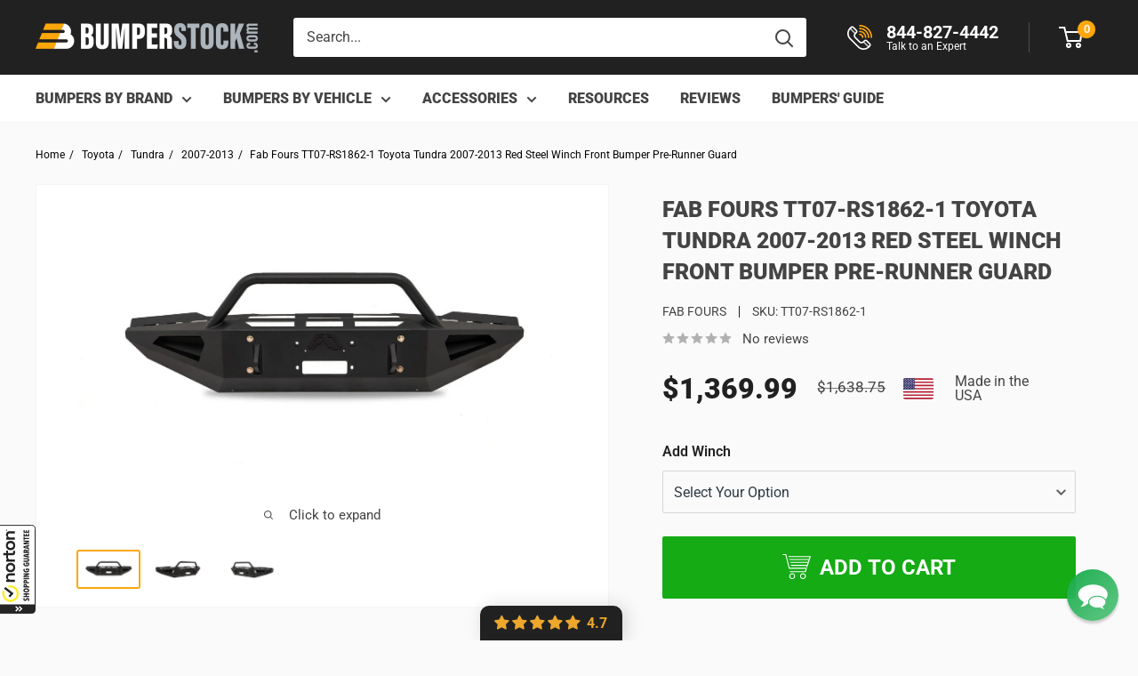

--- FILE ---
content_type: text/css; charset=utf-8
request_url: https://bumperstock.myconvermax.com/static/search.css
body_size: 12352
content:
/*!
 * PLEASE DO NOT EDIT
 *
 * This file was automatically generated and should not be edited directly.
 *
 * YOUR CHANGES WILL BE LOST!
 */

/*!
 * Convermax® Site Search plugin.
 *
 * Copyright(c) 2016-present, CONVERMAX CORP.
 * convermax.com
 * support@convermax.com
 */

/*!
 * Convermax® Site Search plugin.
 * components.css
 * Thu, 30 Mar 2023 08:42:00 GMT
 */
.cm_dropdown{background-color:#ececec;border:1px solid #dadada;left:0;position:absolute;right:0;z-index:1001}.cm_dropdown .option{align-items:baseline;cursor:default;display:flex;padding:0 5px}.cm_dropdown .option.cm_checked,.cm_dropdown .option:hover{background-color:#ccc}.cm_dropdown_checkbox{flex:none;margin:0 5px 0 0}.cm_dropdown_value{flex:1}.cm_dropdown_hitCount{flex:none;margin:0 0 0 5px}.cm_dropdown_hitCount:before{content:"("}.cm_dropdown_hitCount:after{content:")"}
.color-tile{box-sizing:border-box;display:inline-block}.color-tile.selected{position:relative}.color-tile.selected:before{background-color:#eaeaea;background-image:url([data-uri]);background-position:50%;background-repeat:no-repeat;background-size:contain;bottom:0;content:"";left:0;opacity:.3;position:absolute;right:0;top:0}.color-tile.show-swatch{position:relative}.color-tile.show-swatch:after,.color-tile.show-swatch:before{box-sizing:border-box;content:"";display:block;opacity:0;pointer-events:none;position:absolute;transition:opacity .7s;z-index:2}.color-tile.show-swatch:hover:after,.color-tile.show-swatch:hover:before{opacity:1}.color-tile.show-swatch:before{background-color:#fff;border:1px solid #aaa;border-radius:6px;bottom:-110px;height:100px;width:100px}.color-tile.show-swatch:after{background-color:inherit;bottom:-103px;height:86px;left:7px;width:86px}
.cm_strip-container{cursor:pointer;height:24px;margin:0 12px;position:relative;touch-action:pan-y pinch-zoom}.cm_strip{background-color:#c5c5c5;bottom:10px;height:4px;left:0;position:absolute;right:0}.cm_strip.selected{background-color:#22303a}.cm_mark-container{bottom:0;position:absolute;top:0}.cm_mark{background-color:#fff;border:8px solid #22303a;border-radius:50%;bottom:0;box-sizing:border-box;height:24px;left:-12px;position:absolute;width:24px}
.cm_color-slider{height:24px;margin:5px 0;position:relative}.cm_color-slider.light .cm_mark{background-color:#ddd;box-shadow:0 0 0 2px #ddd}.cm_color-slider.light .cm_strip.selected,.cm_color-slider.light .color-tile{border:1px solid #ddd}.cm_color-slider>div{display:inline-block;position:absolute}.cm_color-slider .discard{cursor:pointer;height:16px;top:4px;width:16px}.cm_color-slider .discard:before{content:"[x]"}.cm_color-slider .strip{left:16px;padding:0 5px;right:16px}.cm_color-slider .color-tile{height:16px;right:0;top:4px;width:16px}
.cm_slider-container{height:48px;position:relative}.cm_slider-container .cm_strip-container{top:24px}.cm_slider-title{border:2px solid #22303a;border-radius:10px;opacity:0;padding:0 2px;position:absolute;transition:opacity 1s linear}.cm_slider-title.visible{opacity:1}.cm_slider-bounds{color:#999;cursor:default}.cm_slider-bounds .min{float:left}.cm_slider-bounds .max{float:right}
.cm_facetDialogButton .cm_icon{bottom:-2px;display:inline-block;height:14px;margin-left:3px;position:relative}
.cm_load-more{margin-top:30px;position:relative;text-align:center}.cm_load-more .cm_loading{background-color:initial;position:static}.cm_load-more>div{cursor:pointer}.cm_load-more:empty{display:none}

/*!
 * Convermax® Site Search plugin.
 * search.css
 * Thu, 30 Mar 2023 08:42:07 GMT
 */
.cm_flex{display:flex}.cm_flex-grow{flex-grow:1}.cm_flex-center{align-items:center;display:flex}@media only screen and (max-width:999px){.cm_flex-desktop{display:inline;display:initial}.cm_FacetPanel:not(.dialog-body){display:none}}.cm_FacetPanel:not(.cm_facet-panel__full-width),.cm_facet-panel__narrow{float:left;margin-right:30px;width:288px}.cm_main-content{float:left;width:calc(100% - 318px)}@media only screen and (max-width:999px){.cm_main-content{width:100%}}.cm_SearchResult .cm_loading{height:100vh;width:100%}@media only screen and (min-width:1000px){.cm_desktop-hide{display:none!important}}@media only screen and (max-width:999px){.cm_mobile-hide{display:none!important}}.cm_hide{display:none}.cm_space{padding:8px}.cm_vertical-space{padding-bottom:8px;padding-top:8px}.cm_h2{font-size:20px;text-transform:uppercase}@font-face{font-family:ConvermaxStar;font-style:normal;font-weight:400;src:url("[data-uri]") format("woff")}.cm_star{color:#eca72c;font-family:ConvermaxStar!important;font-weight:700}.cm_star:not(:last-of-type){padding-right:4px}.cm_star__empty:before{content:"\e001"}.cm_star__half:before{content:"\e002"}.cm_star__full:before{content:"\e000"}.cm_dialog{align-items:center;background-color:rgba(0,0,0,.6);bottom:0;display:flex;justify-content:center;left:0;position:fixed;right:0;top:0;z-index:1500}.cm_dialog.cm_hide,.cm_dialog:empty{display:none}.cm_dialog .dialog-container{margin:40px;max-height:100%;position:relative}.cm_dialog .close{cursor:pointer;line-height:0;padding:5px;position:absolute;right:-35px;top:-35px;z-index:2}.cm_dialog .close:hover{background-color:rgba(0,0,0,.4)}.cm_dialog .close .cm_icon{stroke:#ababab;stroke-linecap:round;stroke-width:2;height:20px;padding:0}.cm_dialog .dialog-content{background-color:#fff;display:flex;flex-direction:column;height:100%;overflow-x:hidden;overflow-y:auto;overflow:hidden auto;padding:0 10px}.cm_dialog .dialog-footer{background-color:inherit;border-top:1px solid #bbb;bottom:0;margin:0 -10px;position:sticky;text-align:right}.cm_dialog .dialog-footer-content{padding:10px}.cm_dialog .dialog-title{flex:none;font-size:1.5em;font-weight:700;margin:10px 0;padding-right:30px;text-transform:uppercase}.cm_dialog .dialog-body{flex:1;position:relative}@media only screen and (max-width:999px){.cm_dialog{align-items:stretch;justify-content:flex-end}.cm_dialog .dialog-container{margin:0}.cm_dialog .close{right:8px;top:8px}}.cm_dialog.SearchBoxDialog div[data-focus-lock-disabled]{background:#fff;height:100%;width:100%}.cm_dialog.SearchBoxDialog div[data-autofocus-inside]{display:flex;width:100%}.cm_dialog.SearchBoxDialog .dialog-container{margin:0}.cm_dialog.SearchBoxDialog .dialog-header{position:relative}.cm_dialog.SearchBoxDialog .dialog-content{box-sizing:border-box;left:0;padding:0 10px;position:fixed;top:0;width:100%}.cm_dialog.SearchBoxDialog .close{opacity:1;right:0;top:10px}.cm_dialog.facet-dialog .dialog-container{flex-basis:308px}.cm_dialog.facet-dialog .cm_showResultsButton{width:100%}.cm_dialog.ColorExtractorDialog .dialog-content,.cm_dialog.FacetDialog .dialog-content,.cm_dialog.SimpleColorPaletteDialog .dialog-content{overflow:hidden;padding:0}.cm_dialog.ColorExtractorDialog .dialog-header,.cm_dialog.FacetDialog .dialog-header,.cm_dialog.SimpleColorPaletteDialog .dialog-header{align-items:center;background-color:#fff;box-shadow:0 1px 10px 0 rgba(0,0,0,.3);display:flex;justify-content:space-between;z-index:2147483647}.cm_dialog.ColorExtractorDialog .dialog-title,.cm_dialog.FacetDialog .dialog-title,.cm_dialog.SimpleColorPaletteDialog .dialog-title{margin:0}.cm_dialog.ColorExtractorDialog .buttons-container,.cm_dialog.FacetDialog .buttons-container,.cm_dialog.SimpleColorPaletteDialog .buttons-container{display:flex}.cm_dialog.ColorExtractorDialog .buttons-container .cm_button,.cm_dialog.FacetDialog .buttons-container .cm_button,.cm_dialog.SimpleColorPaletteDialog .buttons-container .cm_button{margin:0 0 0 10px;padding:.2rem .5rem}.cm_dialog.ColorExtractorDialog .dialog-body,.cm_dialog.FacetDialog .dialog-body,.cm_dialog.SimpleColorPaletteDialog .dialog-body{overflow-x:hidden;overflow-y:auto;overflow:hidden auto}.cm_dialog.FacetDialog .dialog-container{flex-basis:320px}.cm_dialog.FacetDialog .dialog-header{padding:5px 10px}.cm_dialog.FacetDialog .total-hits{font-size:.8rem;opacity:.7}.cm_dialog.FacetDialog .dialog-body{padding-top:4px}.cm_dialog.FacetDialog .cm_filterChips{padding-top:8px}.cm_dialog.FacetDialog .cm_filterChips .cm_btn,.cm_dialog.FacetDialog .cm_filterChips .cm_filter-chips_button,.cm_dialog.FacetDialog .cm_filterChips .facettitle{display:none}.cm_dialog.FacetDialog .cm_filterChips .facetbody{margin:0}.cm_dialog.FacetDialog .facetholder{border-bottom:1px solid rgba(0,0,0,.1)}.cm_dialog.FacetDialog .facettitle{margin-bottom:0;padding:10px 28px 10px 10px}.cm_dialog.FacetDialog .facettitle .cm_icon{top:10px}.cm_dialog.FacetDialog .facetbody{margin-bottom:10px;margin-top:10px;padding:0 10px}.cm_dialog.FacetDialog .facetbody.collapsed{margin:0}@media only screen and (min-width:1000px){.cm_dialog.ColorExtractorDialog .dialog-content,.cm_dialog.SimpleColorPaletteDialog .dialog-content{padding:0 10px}}.cm_dialog.ColorExtractorDialog .dialog-header,.cm_dialog.SimpleColorPaletteDialog .dialog-header{padding:13px 10px}@media only screen and (min-width:1000px){.cm_dialog.ColorExtractorDialog .dialog-header,.cm_dialog.SimpleColorPaletteDialog .dialog-header{box-shadow:none;padding-left:0}}.cm_dialog.ColorExtractorDialog .dialog-title,.cm_dialog.SimpleColorPaletteDialog .dialog-title{padding-right:0}@media only screen and (min-width:1000px){.cm_dialog.ColorExtractorDialog .buttons-container,.cm_dialog.SimpleColorPaletteDialog .buttons-container{display:none}}@media only screen and (max-width:999px){.cm_dialog.ColorExtractorDialog .dialog-body,.cm_dialog.SimpleColorPaletteDialog .dialog-body{padding:20px 20px 0}}.cm_dialog.ColorExtractorDialog .dialog-footer,.cm_dialog.SimpleColorPaletteDialog .dialog-footer{margin:0 -10px}.cm_dialog.ColorExtractorDialog .dialog-footer .cm_button,.cm_dialog.SimpleColorPaletteDialog .dialog-footer .cm_button{margin-left:5px}@media only screen and (max-width:999px){.cm_dialog.ColorExtractorDialog .dialog-footer,.cm_dialog.SimpleColorPaletteDialog .dialog-footer{display:none}}.cm_search-box-root{outline:none;position:relative}.cm_search-box-root .cm_search-box_clear{background-color:initial;cursor:pointer;font-family:sans-serif;font-size:12px;-webkit-user-select:none;-moz-user-select:none;user-select:none}.cm_search-box-root .cm_search-box_clear-container{align-items:center;display:flex;height:100%;position:absolute;top:0;z-index:2}.cm_search-box-root .cm_search-box_form-container{display:flex;position:relative;width:100%}.cm_search-box-root .cm_search-box_submit{cursor:pointer;transition-duration:0s}.cm_search-box-root .cm_dropdown{background-color:#fff;border:1px solid #ccc;color:var(--text-color);cursor:default;min-width:300px;outline:none;overflow-y:auto;width:100%}@media only screen and (max-width:999px){.cm_search-box-root .cm_dropdown{max-height:600px;overflow-y:auto}}@media only screen and (max-height:750px){.cm_search-box-root .cm_dropdown{max-height:450px}}@media only screen and (max-height:620px){.cm_search-box-root .cm_dropdown{max-height:320px}}@media only screen and (max-width:375px){.cm_search-box-root .cm_dropdown{min-width:0;min-width:auto}}.cm_search-box-root .cm_dropdown.empty{border:none}.cm_search-box-root .cm_dropdown .item{cursor:pointer;min-height:0;padding:3px 6px;text-align:left}.cm_search-box-root .cm_dropdown .item:focus,.cm_search-box-root .cm_dropdown .item:hover{background-color:#ccc;color:var(--text-color);outline:none}.cm_search-box-root .cm_dropdown .item.section-title{background-color:#f5f5f5;color:var(--text-color);cursor:default;padding-bottom:5px;padding-top:5px;text-transform:uppercase}.cm_search-box-root .cm_dropdown .item.text-item b{color:inherit;font-weight:700}.cm_search-box-root .cm_dropdown .item.product-item{align-items:center;display:flex}.cm_search-box-root .cm_dropdown .item.product-item .image-block{align-items:center;background-color:#fff;display:flex;flex:none;height:50px;justify-content:center;margin-right:.4em;text-align:center;width:50px}.cm_search-box-root .cm_dropdown .item.product-item .image-block img{max-height:100%;max-width:100%}.cm_search-box-root .cm_dropdown .item.product-item .description-block{flex:1;flex-direction:column}.cm_search-box-root .cm_dropdown .item.button-item{font-weight:600;padding-bottom:5px;padding-top:5px}.cm_search-box-root .cm_dropdown .item.facet-value-item .hit-count{margin-left:3px}.cm_search-box-root .cm_dropdown .item .hit-count{font-size:14px}.cm_search-box-root .cm_dropdown .section-title-div{background-color:#f5f5f5}.cm_search-box-root .cm_dropdown .price .sale-price:before{content:" "}@media only screen and (max-width:999px){.cm_search-box-root .cm_searchInput{font-size:16px!important}}.cm_search-box-root:not(.cm_search-box-root__dialog) .cm_search-box_clear{opacity:.5}.cm_search-box-root:not(.cm_search-box-root__dialog) .cm_search-box_clear-container{right:65px}.cm_search-box-root:not(.cm_search-box-root__dialog) .cm_search-box_clear-container:hover .cm_search-box_clear{opacity:1}.cm_search-box-root__dialog{box-shadow:none;margin:0;outline:none;padding:0}.cm_search-box-root__dialog form{margin-bottom:0}.cm_search-box-root__dialog .form-field{margin:0}.cm_search-box-root__dialog .cm_search-box_container{font-size:14px;line-height:1.5;width:100%}.cm_search-box-root__dialog .cm_search-box_clear{opacity:1}.cm_search-box-root__dialog .cm_search-box_clear-container{right:65px}.cm_search-box-root__dialog .cm_search-box_submit{align-items:center;background-color:var(--accent-color);border:1px solid var(--accent-color);border-radius:0 3px 3px 0;color:#fff;display:flex;height:100%;justify-content:center;padding:10px;position:static;width:4em;z-index:2}.cm_search-box-root__dialog .cm_search-box_submit svg{fill:#fff;height:20px;width:20px}.cm_search-box-root__dialog .cm_searchInput{border-radius:3px 0 0 3px;border-right:none!important;height:100%;padding-left:5px;padding-right:5rem;width:100%}.cm_search-box-root__dialog .cm_dropdown{background:transparent;flex:none;max-height:100%}.cm_search-box-root__dialog .cm_dropdown .section{border-left:none;border-right:none}.cm_search-box-root__dialog .cm_dropdown .cm_browseAllButton{border-bottom:none;border-left:none;border-right:none}.cm_search-box-root__dialog_open-button{position:relative}.cm_search-box-root__dialog_open-button .cm_search-box_clear-container .form-field{margin:0}@media only screen and (max-width:999px){.cm_search-box-root__dialog_open-button .cm_search-box_clear-container{display:none}}.cm_browseAllButton{background-color:#f5f5f5;color:var(--text-color);display:flex;font-size:.9em!important;line-height:normal}.cm_browseAllButton,.cm_browseAllButton:hover{-webkit-text-decoration:none;text-decoration:none}.cm_loading{bottom:0;cursor:progress;left:0;position:absolute;right:0;text-align:center;top:0;z-index:4}.cm_loading .loader-wrapper{display:inline-block;margin-top:50px}.cm_loading .loader-wrapper .dots{list-style:none;margin:24px 0}.dots .dot{animation-duration:1.8s;animation-iteration-count:infinite;animation-name:cm_loading-float;background-color:#fff;border-radius:100%;display:inline-block;height:12px;margin:0 2px;position:relative;top:0;transition:top .7s linear,background-color 4s linear;width:12px}.dots .dot:nth-child(2){animation-delay:.2s;transform:translateY(3px)}.dots .dot:nth-child(3){animation-delay:.4s;transform:translateY(4px)}@keyframes cm_loading-float{0%,70%{background-color:#aaa;top:-4px}70%,85%{background-color:#eee;top:4px}75%,to{background-color:#fff;top:0}}body{overflow-anchor:none}.cm_select{cursor:default;position:relative}.cm_select__native,.cm_select_inner-select{font-size:16px!important}.cm_select_toggle *{pointer-events:none}.cm_select_toggle__native *{pointer-events:auto}.cm_select_inner-select{height:100%;width:100%}.cm_select_dropdown{max-height:350px;overflow:auto}.cm_select_dropdown .option{line-height:25px;padding-left:5px}.cm_select__pretty{-webkit-appearance:none;-moz-appearance:none;appearance:none;background:#fff url("data:image/svg+xml;charset=utf-8,%3Csvg xmlns='http://www.w3.org/2000/svg' width='30' height='60'%3E%3Cpath fill='none' d='M0 0h30v60H0zm.5 60V0'/%3E%3Cpath fill-rule='evenodd' clip-rule='evenodd' fill='%23333' d='m15.676 33.037 5.102-5.103-.707-1.086-4.49 4.492-4.49-4.492-.702 1.086 5.102 5.103.075.115.02-.02.02.02z'/%3E%3C/svg%3E") no-repeat 100% 48%;border:1px solid #ccc;box-sizing:border-box;line-height:inherit;margin:0;padding:0 1.5em 0 5px;width:100%}.cm_FacetPanel .input{align-items:stretch;display:flex;margin:8px 0}.cm_FacetPanel .input input{flex:auto;width:0}.cm_FacetPanel .input .separator{align-self:center;flex:none;margin:0 5px}.cm_FacetPanel .input button{flex:none;margin:0 0 0 5px;padding:0 10px;width:auto}.cm_FacetPanel .input .cm_input-error{background-color:hsla(0,100%,90%,.2);border-color:#fcc}.cm_FacetPanel .input input[type=number]{-moz-appearance:textfield}.cm_FacetPanel .input input[type=number]::-webkit-inner-spin-button,.cm_FacetPanel .input input[type=number]::-webkit-outer-spin-button,.cm_FacetPanel .input input[type=number]:hover::-webkit-inner-spin-button,.cm_FacetPanel .input input[type=number]:hover::-webkit-outer-spin-button{-webkit-appearance:none;display:none;margin:0}.cm_tooltip .tooltip-content{background-color:#fff;border:2px solid #ddd;border-radius:4px;font-family:Verdana,Arial,sans-serif;font-size:1.1em;left:0;max-width:600px;opacity:0;padding:8px;pointer-events:none;position:absolute;top:30px;transition:opacity .4s;white-space:pre-line;width:-moz-max-content;width:max-content;z-index:1}@media only screen and (max-width:630px){.cm_tooltip .tooltip-content{max-width:320px}}@media only screen and (max-width:350px){.cm_tooltip .tooltip-content{max-width:280px}}.cm_tooltip.touched .tooltip-content{opacity:1}@media only screen and (min-width:1000px){.cm_tooltip:hover .tooltip-content{opacity:1}}.cm_FacetPanel .facettitle{background-color:#f5f5f5;color:var(--text-color);cursor:pointer;font-weight:500;line-height:20px;margin-bottom:20px;padding:8px 28px 8px 8px;position:relative;text-transform:uppercase}.cm_FacetPanel .facettitle .cm_icon{fill:var(--text-color);box-sizing:border-box;height:20px;padding:4px;position:absolute;right:8px;top:8px}.cm_FacetPanel .facetbody{margin-bottom:20px;text-align:left}.cm_FacetPanel .facetbody .cmRepeater_Values.collapsed{display:none}@media only screen and (min-width:1000px){.cm_FacetPanel .facetbody .facetvalues.overflowed{max-height:355px;overflow-x:hidden;overflow-y:scroll;padding-right:10px}.cm_FacetPanel .facetbody .facetvalues.overflowed::-webkit-scrollbar{height:8px;width:6px}.cm_FacetPanel .facetbody .facetvalues.overflowed::-webkit-scrollbar-thumb{background:var(--text-color);border-radius:5px}.cm_FacetPanel .facetbody .facetvalues.overflowed::-webkit-scrollbar-track{background:#f3f3f3}}.cm_FacetPanel .facetdiv{align-items:baseline;color:var(--text-color);cursor:pointer;display:flex;margin-bottom:.5em}.cm_FacetPanel .facetdiv input[type=checkbox]{flex:0 0 auto}.cm_FacetPanel .facetdiv input[type=checkbox].custom{-webkit-appearance:none;-moz-appearance:none;appearance:none}.cm_FacetPanel .facetdiv a{color:var(--text-color);text-decoration-line:none}.cm_FacetPanel .facetdiv:hover,.cm_FacetPanel .facetdiv:hover a{color:var(--accent-color)}.cm_FacetPanel .facetdiv:empty{min-height:0;min-height:auto}.cm_FacetPanel .facetentrykey{flex:1 1 auto}.cm_FacetPanel .facetentryval{flex:0 0 auto;font-weight:500;margin-left:.5em;text-align:right}.cm_FacetPanel .cm_facet_checkbox{bottom:-1px;margin:0 5px 0 0;position:relative}.cm_FacetPanel .filter-input{position:relative}.cm_FacetPanel .filter-input .facetdiv{cursor:default}.cm_FacetPanel .filter-input .facetentrykey{margin-left:12px}.cm_FacetPanel .filter-input .input{margin-bottom:10px;margin-top:0;padding:5px;width:100%}.cm_FacetPanel .filter-input_clear{font-size:14px;margin-right:15px}.cm_FacetPanel .filter-input_clear-container{align-items:center;cursor:pointer;display:flex;height:100%;position:absolute;right:0;top:0;z-index:2}.cm_FacetPanel{position:relative}.cm_FacetPanel .cm_empty.cm_Facets{height:100vh;width:100%}.cm_FacetPanel .cm_empty.cm_FilterChips{display:none}.cm_FacetPanel.cm_empty{float:left;margin-right:30px;width:100%}.cm_FacetPanel.cm_empty:not(:empty){height:100vh}.cm_FacetPanel.cm_empty .cm_loading{height:100%;width:100%}.cm_FacetPanel.cm_empty:not(.cm_facet-panel__full-width){width:288px}.cm_FacetPanel.cm_empty+.cm_FacetPanel.cm_empty{display:none}.cm_FacetPanel .cm_btn{background:#fff;border:1px solid;color:var(--text-color);cursor:pointer;display:block;font-size:13px;font-weight:700;line-height:2.2;margin:5px auto 0;padding:0 15px;text-transform:none;width:-moz-max-content;width:max-content}.cm_FacetPanel .cm_btn:hover{background-color:#f5f5f5;color:var(--text-color)}.cm_FacetPanel .cm_no-filter-title{text-transform:uppercase}@media only screen and (min-width:1000px){.cm_FacetPanel .cm_no-filter-title{display:none}}.cm_FacetPanel .cm_filterChips .facetdiv:hover .cm_icon{stroke:var(--accent-color)}.cm_FacetPanel .cm_filterChips .facettitle{cursor:auto}.cm_FacetPanel .cm_filterChips .facetentrykey{width:73%}.cm_FacetPanel .cm_filterChips .facetentrykey:first-letter{text-transform:capitalize}.cm_FacetPanel .cm_filterChips .facetentryval .cm_icon{stroke:var(--text-color);stroke-linecap:round;stroke-width:3px;height:.7em}.cm_FacetPanel .cm_filterChips .cm_chip-name{font-weight:600}.cm_FacetPanel .cm_filterChips .color-tile{display:inline-block;height:16px;vertical-align:text-bottom;width:16px}.cm_FacetPanel .cm_filterChips .color-tile.light{border:1px solid #ddd}.cm_FacetPanel .cm_show-all-container{justify-content:center}.cm_FacetPanel .cm_show-all-container:empty{display:none}.cm_FacetPanel .cm_show-all{display:block;margin-top:10px}.cm_padding-1{padding-left:18px}.cm_padding-2{padding-left:36px}.cm_padding-3{padding-left:54px}.cm_padding-4{padding-left:72px}.cm_icon-angle.left{transform:matrix(0,1,-1,0,0,0)}.cm_icon-angle.up{transform:matrix(1,0,0,-1,0,0)}.cm_icon-angle.right,.cm_icon-arrow.up{transform:matrix(0,1,1,0,0,0)}.cm_icon-arrow.right{transform:matrix(-1,0,0,1,0,0)}.cm_icon-arrow.down{transform:matrix(0,-1,1,0,0,0)}.cm_icon_garage__background{background-image:url("data:image/svg+xml;charset=utf-8,%3Csvg xmlns='http://www.w3.org/2000/svg' viewBox='0 0 302 302'%3E%3Cpath d='M295 59.886H7a7 7 0 0 0-7 7v168.229a7 7 0 0 0 7 7h26a7 7 0 0 0 7-7v-35.229h34.333v7c0 9.246 6.422 17.001 15.034 19.093.722 3.097 3.494 5.407 6.811 5.407h14.5a7 7 0 0 0 6.654-4.833h67.336a7 7 0 0 0 6.654 4.833h14.5c3.317 0 6.089-2.31 6.811-5.407 8.612-2.091 15.034-9.847 15.034-19.093v-7H262v35.229a7 7 0 0 0 7 7h26a7 7 0 0 0 7-7V66.886a7 7 0 0 0-7-7zm-81.333 147a5.673 5.673 0 0 1-5.667 5.667H94a5.673 5.673 0 0 1-5.667-5.667v-7h10.124c.595 3.132 3.343 5.501 6.648 5.501s6.053-2.369 6.649-5.501h78.492c.596 3.132 3.344 5.501 6.649 5.501s6.053-2.369 6.648-5.501h10.124v7zm7-21H40v-5.333h222v5.333h-41.333zm41.333-44v5.333H40v-5.333h222zm0 19.333v5.333H40v-5.333h222zm0-38.666v5.333H40v-5.333h222zm0-14H40v-5.667h222v5.667zm26 119.561h-12V95.886a7 7 0 0 0-7-7H33a7 7 0 0 0-7 7v132.229H14V73.886h274v154.228z'/%3E%3C/svg%3E");background-position-x:center;background-repeat:no-repeat}.clear{clear:both}.clear-self:after{clear:both;content:"";display:block}.cm_Facets,.cm_SearchResult{position:relative}.cm_SearchResult .product-item .price .sale-price:before,.cm_search-dropdown .product-item .price .sale-price:before{content:" "}.cm_message:empty{display:none}.cm_message-link{color:var(--accent-color)}.cm_message-header{font-size:1.5em;font-weight:700;margin-bottom:.83em}.cm_message>div{background-color:#f3f3f3;border-left:5px solid var(--accent-color);margin-bottom:15px;padding:1em}.cm_message>div .query{color:inherit;font-style:italic;font-weight:700}.cm_message>div a{cursor:pointer}.cm_message>div span{font-weight:700}.cm_customMessage:empty{display:none}.cm_SearchHeader{display:flex}@media only screen and (max-width:999px){.cm_SearchHeader{flex-direction:row-reverse}}.cm_facetDialogButton{flex:none}@media only screen and (min-width:1000px){.cm_facetDialogButton{display:none}}#cm_mfilter-btn-container .cm_facetDialogButton{padding-bottom:15px;text-align:center}.cm_total-hits{flex:1;padding:10px 0}@media only screen and (max-width:999px){.cm_total-hits{display:none}}.cm_sort{align-items:center;display:flex}.cm_sort .sort-label{flex:none}@media only screen and (max-width:999px){.cm_sort .sort-label{display:none}}.cm_sort select{height:40px;width:auto}@media only screen and (max-width:999px){.cm_sort{flex:1}}.cm_main-content .cm_SearchBox{margin-bottom:15px;position:relative;width:500px}@media only screen and (max-width:999px){.cm_main-content .cm_SearchBox{width:100%}}.cm_main-content .titles{display:inline-block;margin:0}.cm_main-content .paging{margin:10px;padding-left:22px;width:100%}.cm_main-content .cm_SearchResult{margin-top:30px;min-height:100vh}.cm_button{cursor:pointer}.cm_button-refresh{background-image:url("data:image/svg+xml;charset=utf-8,%3Csvg xmlns='http://www.w3.org/2000/svg' class='cm_icon cm_icon-refresh' height='16' viewBox='0 0 16 16'%3E%3Cpath d='M2.083 9H0v5l1.481-1.361A8.001 8.001 0 0 0 15.938 9h-2.021A6.001 6.001 0 0 1 2.97 11.271L5.441 9H2.083zM8 0A8.001 8.001 0 0 0 .062 7h2.021a6.001 6.001 0 0 1 11.041-2.124L11 7h5V2l-1.432 1.432A7.988 7.988 0 0 0 8 0z'/%3E%3C/svg%3E");filter:invert(98%) sepia(100%) saturate(0) hue-rotate(323deg) brightness(102%) contrast(103%);height:16px;width:16px}.cm_no-scroll{height:100%;overflow:hidden}.cm_filter-search-box,.cm_no-scroll{position:relative}.cm_filter-search-box__clear{background-color:initial;cursor:pointer;font-family:sans-serif;font-size:12px;opacity:.5;-webkit-user-select:none;-moz-user-select:none;user-select:none}.cm_filter-search-box__clear-container{align-items:center;display:flex;height:100%;position:absolute;right:45px;top:0;z-index:2}.cm_filter-search-box__clear-container:hover .cm_filter-search-box__clear{opacity:1}.cm_FacetBarWheelsTires .cm_vehicle-widget_select-container{width:100%}.cm_FacetBarWheelsTires .cmTemplate_selectFacet{flex:1}.cm_FacetBarWheelsTires .cm_select .cm_dropdown_hitCount{display:none}.cm_FacetBarWheelsTires .cm_facet_select,.cm_FacetBarWheelsTires .cm_select_toggle{line-height:inherit}@media (min-width:426px){.cm_FacetBarWheelsTires .cmTemplate_selectFacet{margin-right:10px}}@media (max-width:425px){.cm_FacetBarWheelsTires .cm_vehicle-widget_body,.cm_FacetBarWheelsTires .cm_vehicle-widget_select-container{flex-direction:column}.cm_FacetBarWheelsTires .cm_vehicle-widget_button_clear{width:100%}.cm_FacetBarWheelsTires .cmTemplate_selectFacet{margin-bottom:10px}}.cm_FacetPanel .cm_FacetBarWheelsTires .cm_vehicle-widget_body,.cm_FacetPanel .cm_FacetBarWheelsTires .cm_vehicle-widget_select-container{flex-direction:column}.cm_FacetPanel .cm_FacetBarWheelsTires .cm_vehicle-widget_button__clear{width:100%}.cm_FacetPanel .cm_FacetBarWheelsTires .cm_vehicle-widget_select-container{padding-bottom:0;padding-top:0}.cm_FacetPanel .cm_FacetBarWheelsTires .cmTemplate_selectFacet{margin-bottom:10px;margin-right:0}.cm_fitment-table .fitment-table-body{align-items:stretch;border:1px solid #eee;display:flex;flex-direction:column}.cm_fitment-table .fitment-table-body.universal{border-width:0}.cm_fitment-table .fitment-row{border-bottom:1px solid #eee;display:flex}.cm_fitment-table .fitment-row:first-child{border-width:2px;font-weight:700}.cm_fitment-table .fitment-row:last-child{border-width:0}.cm_fitment-table .fitment-cell{border-right:1px solid #eee;display:block;flex:1;padding:2px 4px}.cm_fitment-table .fitment-cell__value+.fitment-cell__value{margin-top:10px}.cm_fitment-table .fitment-cell:last-child{border-width:0}.cm_fitment-table__vertical .fitment-row:first-child{border-bottom-width:1px;font-weight:inherit}.cm_fitment-table__vertical .fitment-table__inner-container{border-bottom:1px solid;border-top:1px solid}.cm_fitment-table__vertical .fitment-cell:first-child{font-weight:700}.cm_fitment-table__vertical .fitment-row:empty{display:none}.cm_garage{position:relative}.cm_garage .garage-button{background-color:#fff;color:var(--text-color);cursor:pointer}.cm_garage .garage-icon-container{position:relative}.cm_garage .garage-icon{height:35px;margin:auto;position:relative;transition:all .4s ease;width:40px}.cm_garage .garage-size{position:absolute;right:-6px;text-align:center;top:-4px}.cm_garage .cm_garageDropdown{background:#fff;border:1px solid #dadada;max-width:300px;min-width:250px;padding:15px;position:absolute;right:0;top:calc(100% + 10px);z-index:100}.cm_garage .cm_garageDropdown:before{border:10px inset transparent;border-bottom:10px solid #dadada;bottom:100%;content:"";display:block;height:0;position:absolute;right:11px;width:0}.cm_garage .cm_garageDropdown:after{border:8px inset transparent;border-bottom:8px solid #fff;bottom:100%;content:"";display:block;height:0;position:absolute;right:13px;width:0}.cm_garage .vehicle-advantages{margin:15px 0}.cm_garage .clear-garage{align-self:flex-end;cursor:pointer;font-size:.85rem}.cm_garage .clear-garage:hover{color:var(--accent-color)}.cm_garage .cmRepeater_items{margin:15px 0}.cm_garage .garage-item{color:var(--text-color);cursor:pointer;display:flex;margin:5px 0}.cm_garage .garage-item .select-model:hover{color:#777;word-break:break-word}.cm_garage .garage-item .remove-model{margin:0 0 0 10px}.cm_garage .garage-item .remove-model:hover .cm_icon{fill:#e22;stroke:#e22}.cm_garage .garage-item .cm_icon{fill:var(--text-color);stroke:var(--text-color);stroke-width:3px;height:.7em}.cm_garage .select-model{flex:1}.cm_garage .add-vehicle{align-self:center}.cm_garage .cmTemplate_empty .add-vehicle{margin-bottom:10px}.cm_garage .cmTemplate_list .garage-content{align-items:stretch;display:flex;flex-direction:column}.cm_vehicle-categories:not(.cm_vehicle-categories__flat) .cm_vehicle-categories_category-wrapper-title{margin-bottom:15px;margin-top:40px}a.cm_vehicle-categories_link{color:var(--text-color);-webkit-text-decoration:none;text-decoration:none}a.cm_vehicle-categories_category-wrapper-title-link:hover{-webkit-text-decoration:underline;text-decoration:underline}.cm_vehicle-categories_category-wrapper{padding:20px 0}.cm_vehicle-categories_category-wrapper-title{font-size:1.5em;font-weight:500;text-align:center}.cm_vehicle-categories_category-wrapper-title-link{text-align:center;-webkit-text-decoration:none;text-decoration:none}.cm_vehicle-categories_category-repeater{margin:0 -5px}@media only screen and (max-width:999px){.cm_vehicle-categories_category-repeater{margin:0 5px}}.cm_vehicle-categories_category-repeater{grid-gap:10px;display:grid;grid-template-columns:repeat(5,1fr)}@media only screen and (max-width:1024px){.cm_vehicle-categories_category-repeater{grid-template-columns:repeat(4,1fr)}}@media only screen and (max-width:768px){.cm_vehicle-categories_category-repeater{grid-template-columns:repeat(3,1fr)}}@media only screen and (max-width:425px){.cm_vehicle-categories_category-repeater{grid-template-columns:repeat(2,1fr)}}.cm_vehicle-categories_category-container{align-items:center;background:#fff;display:flex;flex-direction:column;justify-content:center;margin:5px;padding:10px}.cm_vehicle-categories_category-container:hover .cm_vehicle-categories_category-title-container,.cm_vehicle-categories_category-container:hover .cm_vehicle-categories_hitcount{-webkit-text-decoration:underline;text-decoration:underline}.cm_vehicle-categories_category-image-container{align-items:center;display:flex;height:170px;justify-content:center;width:100%}@media (max-width:425px){.cm_vehicle-categories_category-image-container{height:130px}}.cm_vehicle-categories_category-image{background-color:#fff;display:block;height:100%;max-height:230px;max-width:100%;-o-object-fit:contain;object-fit:contain;width:100%}.cm_vehicle-categories_category-title{color:var(--text-color);font-size:20px;font-weight:500;height:2.2em;line-height:1.1;margin-bottom:0;margin-top:10px;padding:0 10px;text-align:center;word-break:break-word}.cm_vehicle-categories_hitcount{color:var(--text-color)}.cm_vehicle-categories__flat .cm_vehicle-categories_category-wrapper-repeater{grid-gap:10px;display:grid;grid-template-columns:repeat(5,1fr);margin:0 -5px}@media only screen and (max-width:1024px){.cm_vehicle-categories__flat .cm_vehicle-categories_category-wrapper-repeater{grid-template-columns:repeat(4,1fr)}}@media only screen and (max-width:768px){.cm_vehicle-categories__flat .cm_vehicle-categories_category-wrapper-repeater{grid-template-columns:repeat(3,1fr)}}@media only screen and (max-width:425px){.cm_vehicle-categories__flat .cm_vehicle-categories_category-wrapper-repeater{grid-template-columns:repeat(2,1fr)}}.cm_vehicle-categories__flat .cm_vehicle-categories_category-wrapper{padding:0}.cm_vehicle-categories__topline{display:flex;flex-flow:wrap;justify-content:center}.cm_vehicle-categories__topline-wrapper{padding:5px;width:10%}@media only screen and (max-width:768px){.cm_vehicle-categories__topline-wrapper{width:16.5%}}@media only screen and (max-width:425px){.cm_vehicle-categories__topline-wrapper{width:25%}}.cm_vehicle-categories__topline-link{display:flex;flex-direction:column;height:100%}.cm_vehicle-categories__topline-title{-webkit-box-orient:vertical;-webkit-line-clamp:2;color:var(--text-color);display:-webkit-box;font-size:.9em;font-weight:500;height:2.9em;margin-bottom:0;margin-top:5px;overflow:hidden;text-align:center;word-break:break-word}.cm_vehicle-categories__tabs{display:grid;grid-template-columns:1fr 2fr;grid-template-rows:1fr;max-width:none;padding:0}.cm_vehicle-categories__tabs .cm_vehicle-categories_tab-titles{grid-gap:0;background-color:#f0f0f0;border-bottom:1px solid #eee;display:grid;grid-column:1;grid-template-rows:1fr;justify-items:center;margin-bottom:25px;padding:0 15px}.cm_vehicle-categories__tabs .cm_vehicle-categories_tab-title{display:block;padding:10px 0}.cm_vehicle-categories__tabs .cm_vehicle-categories_tab-title.is-active span{border-bottom:2px solid #323232}.cm_vehicle-categories__tabs .cm_vehicle-categories_tab-title-image{width:100%}.cm_vehicle-categories__tabs .cm_vehicle-categories_tab-title-value{font-weight:700;margin:0 auto;text-align:center}.cm_vehicle-categories__tabs .cm_vehicle-categories_tabs-repeater{padding:0 10px 27px}.cm_vehicle-categories__tabs .cm_vehicle-categories_tab-container{grid-gap:10px;display:grid;grid-auto-rows:max-content;grid-template-columns:1fr 1fr;padding:0;position:sticky;top:0}.cm_vehicle-categories__tabs .cm_vehicle-categories_tab-container:not(.is-active){display:none}.cm_vehicle-categories__tabs .cm_vehicle-categories_tab-container.is-active{position:sticky;top:0}.cm_vehicle-categories__tabs .cm_vehicle-categories_tab-body{background-color:#fff;box-shadow:5px 5px 20px 0 rgba(0,0,0,.3)}.cm_vehicle-categories__tabs .cm_vehicle-categories_tab-body-image{padding:10px 25px 0;width:100%}.cm_vehicle-categories__tabs .cm_vehicle-categories_tab-body-value{word-wrap:break-word;clear:left;color:#323232;float:left;font-size:12px;font-weight:400;line-height:16px;margin:5px auto;padding:0 5px;text-align:center;width:100%}@media (min-width:999px){.cm_vehicle-categories__tabs{grid-template-columns:1fr}.cm_vehicle-categories__tabs .cm_vehicle-categories_tab-titles{grid-gap:20px;grid-template-columns:repeat(5,1fr);grid-template-rows:1fr}.cm_vehicle-categories__tabs .cm_vehicle-categories_tab-title-image{width:175px}.cm_vehicle-categories__tabs .cm_vehicle-categories_tab-title-value{font-size:1.3em;margin:10px auto}.cm_vehicle-categories__tabs .cm_vehicle-categories_tab-container{grid-gap:20px;grid-auto-columns:minmax(0,15%);grid-auto-flow:column;grid-auto-rows:auto;grid-template-columns:none;grid-template-rows:auto;justify-content:center;position:relative;top:inherit}.cm_vehicle-categories__tabs .cm_vehicle-categories_tab-body-value{font-size:16px;line-height:20px;margin:20px auto}}.cm_vehicle-categories__alphabetical .cm_vehicle-categories_hitcount{display:none}.cm_vehicle-categories__alphabetical-grid .cm_vehicle-categories_category-wrapper{border-bottom:1px solid #ddd}.cm_vehicle-categories__alphabetical-grid .cm_vehicle-categories_category-image-container{border:1px solid #ddd;border-radius:5px;padding:5px}.cm_vehicle-categories__alphabetical-grid .cm_vehicle-categories_category-image-container h3{margin-bottom:0;text-align:center}.cm_vehicle-categories__alphabetical-grid .cm_vehicle-categories_category-container:hover .cm_vehicle-categories_category-title{color:var(--accent-color)}.cm_vehicle-categories__alphabetical-grid .cm_vehicle-categories_category-container:hover .cm_vehicle-categories_category-image-container{border-color:var(--accent-color)}.cm_vehicle-categories__alphabetical-columns .cm_vehicle-categories_category-wrapper-repeater.filtered .cm_vehicle-categories_category-repeater-container,.cm_vehicle-categories__alphabetical-columns .cm_vehicle-categories_category-wrapper-repeater:not(.filtered){-moz-column-count:4;column-count:4}@media (max-width:768px){.cm_vehicle-categories__alphabetical-columns .cm_vehicle-categories_category-wrapper-repeater.filtered .cm_vehicle-categories_category-repeater-container,.cm_vehicle-categories__alphabetical-columns .cm_vehicle-categories_category-wrapper-repeater:not(.filtered){-moz-column-count:3;column-count:3}}@media (max-width:425px){.cm_vehicle-categories__alphabetical-columns .cm_vehicle-categories_category-wrapper-repeater.filtered .cm_vehicle-categories_category-repeater-container,.cm_vehicle-categories__alphabetical-columns .cm_vehicle-categories_category-wrapper-repeater:not(.filtered){-moz-column-count:2;column-count:2}}.cm_vehicle-categories__alphabetical-columns .cm_vehicle-categories_category-repeater{grid-gap:0;display:flex;flex-direction:column;flex-wrap:wrap;margin:0}.cm_vehicle-categories__alphabetical-columns .cm_vehicle-categories_category-wrapper{-moz-column-break-inside:avoid;break-inside:avoid;page-break-inside:avoid}.cm_vehicle-categories__alphabetical-columns .cm_vehicle-categories_category-wrapper-title-link{color:var(--text-color);margin-bottom:10px;text-align:left}.cm_vehicle-categories__alphabetical-columns .cm_vehicle-categories_category-wrapper-title-link:hover{color:var(--accent-color)}.cm_vehicle-categories__letters{display:grid;grid-template-columns:repeat(auto-fit,minmax(40px,1fr))}.cm_vehicle-categories__letters-letter{background:#fff;border:1px solid #e6e6e6;color:var(--text-color);font-size:1.2em;font-weight:700;line-height:40px;text-align:center}.cm_vehicle-categories__letters-letter.active,.cm_vehicle-categories__letters-letter:hover:not(.disabled){color:var(--accent-color)}.cm_vehicle-categories__letters-letter.active{background-color:#f3f3f3;border-color:var(--accent-color)}.cm_vehicle-categories__letters-letter:not(.disabled){cursor:pointer}.cm_vehicle-categories__letters-letter.disabled{color:#b3b3b3;pointer-events:none}.cm_vehicle-widget__vehicle-category-wrapper{color:var(--text-color);font-weight:500;margin-bottom:15px;text-align:center}.cm_vehicle-widget__vehicle-category-wrapper:empty{margin-bottom:0}.cm_vehicle-widget{margin-bottom:10px}.cm_vehicle-widget:empty{display:none}.cm_vehicle-widget__row .cm_vehicle-widget_select-container{flex:1;flex-direction:row}.cm_vehicle-widget__row .cm_vehicle-widget_select{margin-right:10px}.cm_vehicle-widget__row .cm_vehicle-widget_button-container{flex:0 60px}.cm_vehicle-widget__column .cm_vehicle-widget_body,.cm_vehicle-widget__column .cm_vehicle-widget_select-container{align-items:stretch;flex-direction:column}.cm_vehicle-widget__column .cm_vehicle-widget_select{margin-bottom:10px}.cm_vehicle-widget__column .cm_vehicle-widget_button{flex-grow:1}.cm_vehicle-widget__column .cm_vehicle-widget_dropdowns .cm_vehicle-widget_title,.cm_vehicle-widget__column .cm_vehicle-widget_specifier .cm_vehicle-widget_title{padding:0 0 5px}.cm_vehicle-widget__column .cm_vehicle-widget_dropdowns .cm_vehicle-widget_button-container .cm_vehicle-widget_button,.cm_vehicle-widget__column .cm_vehicle-widget_specifier .cm_vehicle-widget_button-container .cm_vehicle-widget_button{flex:1 1 0;padding-left:0;padding-right:0}.cm_vehicle-widget_dropdowns,.cm_vehicle-widget_specifier{display:flex;flex-direction:column}.cm_vehicle-widget_dropdowns .cm_vehicle-widget_title,.cm_vehicle-widget_specifier .cm_vehicle-widget_title{font-size:24px;line-height:1em}.cm_vehicle-widget_dropdowns .cm_vehicle-widget_body,.cm_vehicle-widget_specifier .cm_vehicle-widget_body{display:flex}.cm_vehicle-widget_label{align-items:stretch;display:flex;flex-wrap:wrap;justify-content:flex-end}.cm_vehicle-widget_label .cm_vehicle-widget_title{flex:auto;font-size:30px;font-weight:700;line-height:38px;text-transform:uppercase}.cm_vehicle-widget_label .cm_vehicle-widget_subtitle{font-size:inherit;font-weight:300}.cm_vehicle-widget_label .cm_vehicle-widget_body{flex:none}.cm_vehicle-widget_select-container{display:flex}.cm_vehicle-widget_select{flex:1;font-size:18px;line-height:36px;outline:none;position:relative}.cm_vehicle-widget_button-container{display:flex}.cm_vehicle-widget_button-container .cm_vehicle-widget_button{margin:0}.cm_vehicle-widget_button{cursor:pointer;flex:auto;text-align:center}.cm_vehicle-widget_button:not(.cm_vehicle-widget_button:last-of-type){margin-right:10px}.cm_vehicle-widget_button[disabled]{cursor:not-allowed;opacity:.6;pointer-events:none}.cm_vehicle-widget_button__clear,.cm_vehicle-widget_button__go{text-transform:uppercase}.cm_vehicle-widget_header{align-items:center;display:flex;font-size:20px;justify-content:center;padding:10px 0}.cm_vehicle-widget_header .cm_vehicle-widget_header-label{flex:1}.cm_vehicle-widget_header .cm_icon{margin-left:5px;width:18px}.cm_vehicle-widget__search .cm_vehicle-widget_title{padding-top:0}.cm_vehicle-widget__dialog{margin-top:10px}.cm_vehicle-widget__dialog.cm_vehicle-widget__column,.cm_vehicle-widget__dialog.cm_vehicle-widget__column .cm_vehicle-widget_dropdowns{height:100%}.cm_vehicle-widget__dialog.cm_vehicle-widget__column .cm_vehicle-widget_body{flex:1;position:relative}@media only screen and (max-width:999px){.cm_vehicle-widget__dialog.cm_vehicle-widget__column .cm_dropdown{max-height:30vh;position:absolute}}@media (max-height:450px){.cm_vehicle-widget__dialog.cm_vehicle-widget__row .cm_dropdown{max-height:25vh}.cm_vehicle-widget__dialog.cm_vehicle-widget__column .cm_dropdown{max-height:20vh}}.cm_vehicle-widget__home{margin:0 auto}.cm_vehicle-widget__home.cm_vehicle-widget__row .cm_vehicle-widget_dropdowns{align-items:center;flex-direction:row;padding:15px 0}.cm_vehicle-widget__home.cm_vehicle-widget__row .cm_vehicle-widget_title{flex:0 288px;font-size:19px;margin-right:30px}.cm_vehicle-widget__home.cm_vehicle-widget__row .cm_vehicle-widget_title span{font-size:30px;font-weight:700;line-height:22px}.cm_vehicle-widget__home .cm_vehicle-widget_title{text-align:center;text-transform:uppercase}.cm_vehicle-widget__home .cm_vehicle-widget_body{flex:1}.cm_verify-fitment{flex-wrap:nowrap}.cm_verify-fitment .cm_vehicle-widget_title,.cm_verify-fitment_title{font-weight:700}.cm_verify-fitment .cm_icon{height:20px;margin:20px}.cm_verify-fitment .cm_icon-times{stroke-width:4px}.cm_verify-fitment_icon{align-items:center;display:flex}.cm_verify-fitment_fitment{display:flex;flex:auto;flex-direction:column;font-size:18px;justify-content:center;padding-left:11px}.cm_verify-fitment_vehicle{margin-right:6px}.cm_verify-fitment_change{cursor:pointer;font-size:14px}.cm_verify-fitment_change:before{content:"("}.cm_verify-fitment_change:after{content:")"}.cm_verify-fitment_notes{font-size:16px}.cm_verify-fitment__yes .cm_verify-fitment_icon{background-color:#0a0}.cm_verify-fitment__yes .cm_verify-fitment_title{color:inherit}.cm_verify-fitment__yes .cm_icon{fill:#fff;stroke:#fff}.cm_verify-fitment__no .cm_verify-fitment_icon{background-color:#de3618}.cm_verify-fitment__no .cm_verify-fitment_title{color:inherit}.cm_verify-fitment__no .cm_icon{fill:#fff;stroke:#fff}.cm_verify-fitment__unknown .cm_verify-fitment_icon{justify-content:center}.cm_verify-fitment__unknown .cm_icon{height:30px;margin:10px;width:40px}.cm_dialog.vehicle-dialog{align-items:center;justify-content:center}.cm_dialog.vehicle-dialog .dialog-container{flex-basis:1000px}@media only screen and (max-width:767px){.cm_dialog.vehicle-dialog .dialog-container{flex-basis:280px}}@media only screen and (min-width:768px){.cm_dialog.vehicle-dialog .dialog-container{margin:40px}}.cm_dialog.vehicle-dialog .close{right:0;top:-35px}@media only screen and (min-width:360px){.cm_dialog.vehicle-dialog .close{right:-35px}}.cm_dialog.vehicle-dialog .dialog-content{overflow:visible}.collection__layout-button:not(.is-selected){color:#8a9297}.collection__layout-button:not(.is-selected):hover{color:var(--accent-color)}.sub-collection-section .product-item__image-wrapper:before{z-index:0}.cm_btn{line-height:2.5}.cm_search-box-root .search-bar{opacity:1}.cm_search-box-root .cm_dropdown{z-index:10}.cm_search-box-root .cm_dropdown .section{color:#333;margin:0}.cm_search-box-root .cm_dropdown .section .item.section-title{background-color:var(--accent-color)}.cm_search-box-root .cm_dropdown .section .product-item .description-block{line-height:20px}.cm_search-box-root .cm_browseAllButton{color:#333}.cm_search-box-root .cm_searchInput{padding-right:2.5em}.cm_search-box-root .cm_search-box_submit{align-items:center;display:flex;justify-content:center}.cm_search-box-root__dialog{opacity:1}.cm_search-box-root__dialog .cm_search-box_form-container{flex-grow:0}.cm_search-box-root__dialog .cm_searchInput{border-color:var(--accent-color);border-style:solid;border-width:1px;padding:12px 4rem 12px 5px}.cm_search-box-root__dialog .cm_search-box_clear-container{right:80px}.cm_SearchHeader{align-items:center;margin-bottom:15px}.cm_SearchHeader .cm_view-toggle{margin-right:20px}@media (max-width:640px){.cm_SearchHeader .cm_view-toggle{justify-content:center;margin-right:0;width:100%}}.cm_SearchHeader .cm_sort .sort-label{margin-left:10px}.cm_SearchHeader .cm_sort-select{border-color:#d4d6d8;width:120px}@media (max-width:320px){.cm_SearchHeader .cm_sort-select{width:100px}}.cm_SearchHeader .cm_dialogButton{padding:0 20px}@media (max-width:320px){.cm_SearchHeader .cm_dialogButton{padding:0;width:100px}}.cm_SearchHeader .cm_filter-icon{fill:#fff}.cm_FacetPanel{font-family:var(--text-font-family)}.cm_FacetPanel input[type=number],.cm_FacetPanel input[type=text]{border:1px solid var(--border-color);clear:none;height:36px;line-height:24px;min-height:auto;min-width:auto;padding:1px 5px;text-align:center;width:calc(50% - 15px)}.cm_FacetPanel input[type=number].cm_filterInput,.cm_FacetPanel input[type=text].cm_filterInput{text-align:left}.cm_FacetPanel .cm_btn{background-color:var(--secondary-button-background);color:var(--secondary-button-text-color);line-height:2.6}.cm_FacetPanel .cm_btn:hover{color:var(--secondary-button-background)}.cm_FacetPanel .facetdiv .cm_facet_checkbox:hover+.facetentrykey,.cm_FacetPanel .facetdiv .cm_facet_checkbox:hover+.facetentrykey+.facetentryval,.cm_FacetPanel .facetdiv .facetentrykey:hover,.cm_FacetPanel .facetdiv .facetentrykey:hover+.facetentryval{color:var(--accent-color)}.cm_FacetPanel:not(.dialog-body){background:var(--header-background);border:1px solid var(--border-color);font-size:14px;padding:25px}.cm_FacetPanel:not(.dialog-body) .cm_show-all{margin-top:0}.cm_FacetPanel:not(.dialog-body) .facetholder{border-top:1px solid var(--border-color);padding-bottom:5px;padding-top:20px}.cm_FacetPanel:not(.dialog-body) .facetholder:first-child{border:none;padding-top:0}.cm_FacetPanel:not(.dialog-body) .facetholder:last-child{padding-bottom:0}.cm_FacetPanel:not(.dialog-body) .facettitle{background-color:var(--header-background);font-weight:700;margin-bottom:0;padding:0 8px 18px 28px}.cm_FacetPanel:not(.dialog-body) .facettitle .cm_icon{left:-4px;top:0}.cm_FacetPanel:not(.dialog-body) .facettitle .cm_icon.left{transform:matrix(0,1,1,0,0,0)}.cm_FacetPanel:not(.dialog-body) .facetbody{margin-bottom:0}@media only screen and (min-width:1000px){.cm_FacetPanel:not(.dialog-body) .facetbody .facetvalues.overflowed::-webkit-scrollbar{width:4px}.cm_FacetPanel:not(.dialog-body) .facetbody .facetvalues.overflowed::-webkit-scrollbar-thumb{background:#8c8c8c;border-radius:0}.cm_FacetPanel:not(.dialog-body) .facetbody .facetvalues.overflowed::-webkit-scrollbar-track{background:#f3f3f3}}.cm_FacetPanel:not(.dialog-body) .cm_filterChips .facetholder{padding-bottom:20px}.cm_FacetPanel:not(.dialog-body) .cm_filterChips .facettitle{padding:8px 28px 8px 0}.cm_FacetPanel.dialog-body .facetdiv,.cm_FacetPanel.dialog-body .facetdiv a{color:#333}.cm_FacetPanel.dialog-body .facettitle{background:var(--header-background)}.cm_FacetPanel.dialog-body .cm_filterChips .facetentryval .cm_icon{stroke:#000}.cm_main-content .cm_SearchResult{margin-top:0}.cm_main-content .cm_SearchResult .product-item--list .product-item__title{-webkit-box-orient:vertical;-webkit-line-clamp:2;display:-webkit-box;height:auto;overflow:hidden}@media (max-width:425px){.cm_main-content .cm_SearchResult .product-item--list{flex-direction:column}}.cm_main-content .cm_SearchResult .product-item--vertical .price-list{flex-direction:column}.cm_main-content .cm_SearchResult .product-item__vendor{-webkit-text-decoration:none;text-decoration:none}@media (max-width:320px){.cm_main-content .cm_SearchResult .product-item__vendor{height:3em}}.cm_main-content .cm_SearchResult .product-item__title{-webkit-box-orient:vertical;-webkit-line-clamp:3;color:#000;display:-webkit-box;height:4.7em;overflow:hidden;-webkit-text-decoration:none;text-decoration:none}@media (max-width:640px){.cm_main-content .cm_SearchResult{border:1px solid var(--border-color);border-radius:3px}}.cm_SearchPage{margin-top:30px}.cm_load-more{margin:30px 0}.cm_load-more .cm_loadMoreButton:hover{color:#fff}.cm_garage .garage-button{background-color:inherit;display:flex}.cm_garage .garage-icon{filter:invert(100%) sepia(0) saturate(0) hue-rotate(186deg) brightness(111%) contrast(100%)}.cm_garage .garage-label{color:var(--text-color);line-height:34px;margin-left:22px}.cm_garage .garage-size{right:-10px;top:-1px}.cm_garage .garage-content,.cm_garage .garage-content .garage-item{color:#000}.cm_garage .garage-content .garage-item .cm_icon{fill:#000;stroke:#000}.cm_garage .garage-content .clear-garage:hover{color:var(--accent-color)}.cm_garage .cm_garageDropdown{border:none;border-radius:3px;box-shadow:0 1px 5px 2px rgba(0,0,0,.1)}.cm_garage .cm_garageDropdown .vehicle-advantages{margin:0}@media (min-width:1280px){.cm_garage .cm_garageDropdown:before{right:84px}.cm_garage .cm_garageDropdown:after{right:86px}}.cm_garage .cm_addButton{width:100%}.cm_vehicle-widget .cm_icon-angle,.cm_vehicle-widget .cm_icon-reset{fill:#fff}.cm_vehicle-widget .cm_select__pretty{border-radius:3px}.cm_vehicle-widget_button{background-color:#fff;color:#000;line-height:2.6;outline:1px solid #e1e3e4}.cm_vehicle-widget_button-container{height:37px}.cm_vehicle-widget_button__go.button{line-height:38px}.cm_vehicle-widget_button__go:hover{color:#fff}.cm_vehicle-widget_button__clear{align-items:center;background-color:var(--secondary-button-background);color:var(--secondary-button-text-color);display:flex;justify-content:center}.cm_vehicle-widget_header-label{color:#fff;text-align:left}.cm_vehicle-widget__header-container{background-color:var(--header-ymm-background-color,var(--header-background));border-top:2px solid}.cm_vehicle-widget__home .cm_vehicle-widget_title{color:#fff}.cm_vehicle-widget__home .cm_vehicle-widget_dropdowns{padding-bottom:20px}.cm_vehicle-widget__home.cm_vehicle-widget__row .cm_vehicle-widget_title{flex:0 120px;font-size:18px;text-align:left}.cm_vehicle-widget__verify-fitment{margin-bottom:30px;margin-top:12px}.cm_FacetBarWheelsTires .cm_vehicle-widget_button__clear{line-height:38px}.cm_vehicle-categories .chevron{height:24px;margin-left:auto;width:24px}.cm_vehicle-categories a.cm_vehicle-categories_link{background:#fff;-webkit-text-decoration:none;text-decoration:none;width:100%}.cm_vehicle-categories_category-image{height:auto;margin-bottom:20px;width:auto}.cm_vehicle-categories_category-wrapper-repeater{margin:0;padding-bottom:15px}.cm_vehicle-categories_category-container:hover .cm_vehicle-categories_category-title-container,.cm_vehicle-categories_category-container:hover .cm_vehicle-categories_hitcount{-webkit-text-decoration:none;text-decoration:none}.cm_vehicle-categories_category-container:hover .cm_vehicle-categories_category-image:hover{transform:scale3d(1.1,1.1,1);transition:all .5s ease}@media only screen and (min-width:1000px){.cm_vehicle-categories_category-container:hover .cm_vehicle-categories_category-image-container{opacity:.6;overflow:visible}.cm_vehicle-categories_category-container:hover .cm_vehicle-categories_category-image{transform:scale3d(1.1,1.1,1);transition:all .5s ease}}.cm_vehicle-categories_category-image-container{height:200px;padding:10px}.cm_vehicle-categories_category-image{max-height:180px;transition:all .5s ease}.cm_vehicle-categories_category-title-container{align-items:center;background-color:#fff;display:flex;height:2.4em;padding:0 15px}.cm_vehicle-categories_category-title{-webkit-box-orient:vertical;-webkit-line-clamp:2;color:var(--accent-color);display:-webkit-box;font-size:1.3em;font-weight:700;height:2em;line-height:19px;margin-top:0;overflow:hidden;padding:0;text-align:left;width:90%}.cm_vehicle-categories_hitcount{color:var(--accent-color)}.cm_vehicle-categories__flat .cm_vehicle-categories_category-wrapper-repeater{grid-template-columns:repeat(4,1fr)}@media only screen and (max-width:1024px){.cm_vehicle-categories__flat .cm_vehicle-categories_category-wrapper-repeater{grid-template-columns:repeat(3,1fr)}}@media only screen and (max-width:768px){.cm_vehicle-categories__flat .cm_vehicle-categories_category-wrapper-repeater{grid-template-columns:repeat(2,1fr)}}@media (max-width:425px){.cm_vehicle-categories_category-image-container{height:120px;padding:10px}.cm_vehicle-categories_category-image{max-height:110px}.cm_vehicle-categories_category-title-container{height:2.2em;padding:0 10px}.cm_vehicle-categories_category-title{text-align:center;width:100%}.cm_vehicle-categories .chevron{display:none}}@media (max-width:320px){.cm_vehicle-categories_category-image-container{height:130px}.cm_vehicle-categories_category-image{max-height:110px;max-width:110px}}.cm_dialog{z-index:1000000000}.cm_dialog.FacetDialog .buttons-container .cm_button{line-height:28px;max-height:36px}.cm_dialog.FacetDialog .dialog-title{line-height:20px}.cm_single-vehicle-garage{color:#fff;font-weight:700}.cm_single-vehicle-garage .garage-container{align-items:stretch;background-color:#777;cursor:pointer;display:flex;padding:0 5px}.cm_single-vehicle-garage .clear-garage,.cm_single-vehicle-garage .cm_changeButton{align-items:center;display:flex;padding:0 5px}.cm_single-vehicle-garage .clear-garage:hover,.cm_single-vehicle-garage .cm_changeButton:hover{background-color:#777;color:#fff}.cm_single-vehicle-garage .clear-garage:hover .garage-icon,.cm_single-vehicle-garage .cm_changeButton:hover .garage-icon{filter:invert(100%) sepia(100%) saturate(0) hue-rotate(133deg) brightness(106%) contrast(101%)}.cm_single-vehicle-garage .cm_changeButton{flex:1}.cm_single-vehicle-garage .garage-icon{filter:invert(100%) sepia(100%) saturate(0) hue-rotate(298deg) brightness(102%) contrast(102%);height:35px;width:40px}.cm_single-vehicle-garage .model{margin-right:6px}.cm_single-vehicle-garage .change{font-size:.85em;font-weight:500}.cm_single-vehicle-garage .change:before{content:"("}.cm_single-vehicle-garage .change:after{content:")"}@media only screen and (min-width:1000px){.cm_single-vehicle-garage.cm_mobile{display:none}}@media (min-width:1000px) and (max-width:1240px){.nav-bar__item{margin-right:12px}}@media (max-width:1050px){.nav-bar__item{font-size:15px}}@media only screen and (max-width:999px){body.template-collection .cm_vehicle-widget__search{display:none}}body.cm_hideDefaultResults .cm_main-content .product-list:not(.cmRepeater_items),body.cm_hideDefaultResults .pagination.main{display:none}body:not(.cm_hideDefaultResults) .cm_SearchHeader{margin-top:4px}body:not(.cm_hideDefaultResults) .cm_SearchResult,body:not(.cm_hideDefaultResults) .cm_pagination,body:not(.cm_hideDefaultResults) .cm_view-toggle{display:none}.cm_results,.cm_subcategory-search-page{border:none;display:flex;margin-bottom:0;margin-top:30px}.cm_results .cm_main-content,.cm_subcategory-search-page .cm_main-content{border:1px solid var(--border-color);width:100%}.cm_results .cm_main-content .cm_SearchHeader,.cm_subcategory-search-page .cm_main-content .cm_SearchHeader{border-bottom:1px solid var(--border-color);margin-bottom:0;padding-bottom:20px}.cm_results .cm_main-content .cm_SearchPage,.cm_subcategory-search-page .cm_main-content .cm_SearchPage{margin-top:0}.cm_results .cm_main-content .cm_SearchPage .card,.cm_subcategory-search-page .cm_main-content .cm_SearchPage .card{border:none;margin-bottom:0}.cm_message a{color:var(--link-color);-webkit-text-decoration:underline;text-decoration:underline}.cm_FacetPanel.dialog-body,.cm_FacetPanel:not(.dialog-body){background-color:initial;padding:0}.cm_FacetPanel.dialog-body .facettitle,.cm_FacetPanel:not(.dialog-body) .facettitle{background-color:#ebebeb;font-weight:800;padding:8px 28px 8px 8px}.cm_FacetPanel.dialog-body .facettitle .cm_icon,.cm_FacetPanel:not(.dialog-body) .facettitle .cm_icon{left:auto;top:auto}.cm_FacetPanel.dialog-body .facettitle .cm_icon.left,.cm_FacetPanel:not(.dialog-body) .facettitle .cm_icon.left{transform:matrix(0,1,-1,0,0,0)}.cm_FacetPanel:not(.dialog-body) .facettitle{margin-bottom:20px}.cm_FacetPanel:not(.dialog-body) .facetbody{padding:0 12px}.cm_FacetPanel:not(.dialog-body) .cm_filterChips .facettitle{padding:8px 28px 8px 8px}.cm_FacetPanel.dialog-body .facettitle{background-color:#fff}.cm_SearchHeader{padding:0 10px}.cm_vehicle-widget_button{align-items:center;display:flex;justify-content:center}.cm_vehicle-widget__hero .cm_vehicle-widget .cm_select_inner-select,.cm_vehicle-widget__hero .cm_vehicle-widget .cm_vehicle-widget_button-container,.cm_vehicle-widget__search .cm_select_inner-select,.cm_vehicle-widget__search .cm_vehicle-widget_button-container{height:50px}.cm_vehicle-widget__search .cm_vehicle-widget_title h1{display:none}.cm_vehicle-widget__hero .cm_vehicle-widget .cm_vehicle-widget_dropdowns{flex-direction:column}.cm_vehicle-widget__hero .cm_vehicle-widget .cm_vehicle-widget_body{width:100%}.cm_vehicle-widget__hero .cm_vehicle-widget .cm_vehicle-widget_title,.cm_vehicle-widget__hero .cm_vehicle-widget .cm_vehicle-widget_title span{flex:initial;font-size:40px;font-weight:var(--heading-font-weight);margin:20px auto;text-align:center;text-transform:uppercase}@media (max-width:425px){.cm_vehicle-widget__hero .cm_vehicle-widget .cm_vehicle-widget_title,.cm_vehicle-widget__hero .cm_vehicle-widget .cm_vehicle-widget_title span{margin:0 auto}}.cm_vehicle-widget__hero .cm_vehicle-widget .cm_vehicle-widget_title{line-height:30px}.cm_vehicle-widget__hero .cm_vehicle-widget .cm_vehicle-widget_title h1{font-size:30px;margin:0}.cm_vehicle-widget__hero .cm_vehicle-widget .cm_vehicle-widget_title span{font-size:20px}@media (max-width:500px){.cm_vehicle-widget__hero .cm_vehicle-widget .cm_vehicle-widget_title{line-height:20px;margin:0}.cm_vehicle-widget__hero .cm_vehicle-widget .cm_vehicle-widget_title h1{font-size:20px;margin:0}.cm_vehicle-widget__hero .cm_vehicle-widget .cm_vehicle-widget_title span{font-size:15px}}.cm_vehicle-widget__hero .cm_vehicle-widget .cm_vehicle-widget_select{-webkit-backdrop-filter:blur(2px);backdrop-filter:blur(2px);box-shadow:0 4px 8px rgba(0,0,0,.7);color:#212121}.cm_vehicle-widget__hero .cm_vehicle-widget .cm_vehicle-widget_button{box-shadow:0 4px 8px rgba(0,0,0,.7)}.cm_vehicle-widget__hero .cm_vehicle-widget .cm_vehicle-widget_button__go{background-color:var(--accent-color)!important;color:#212121!important}.cm_vehicle-widget__hero .cm_vehicle-widget .cm_vehicle-widget_button__clear{background-color:var(--header-background)!important;color:var(--header-text-color)!important}.cm_vehicle-widget__search{background-color:#ebebeb;padding:0 10px}.cm_vehicle-widget__search .cm_vehicle-widget_title{color:var(--text-color);font-weight:900}.cm_vehicle-widget__search .cm_vehicle-widget__row .cm_vehicle-widget_title{flex:100px;flex-grow:0;font-size:15px;margin:0;padding:5px 30px;text-align:center}.cm_vehicle-widget__search .cm_vehicle-widget__row .cm_vehicle-widget_title span{font-weight:900;line-height:26px}.cm_vehicle-widget__search .cm_vehicle-widget__column{padding:20px 10px 0}.cm_vehicle-widget__verify-fitment .cm_verify-fitment_vehicle-link{color:var(--link-color);-webkit-text-decoration:underline;text-decoration:underline}.cm_vehicle-widget__verify-fitment .cm_vehicle-widget_dropdowns .cm_vehicle-widget__verify-fitment .cm_vehicle-widget_title{background:var(--header-background);color:#fff;font-size:18px;font-weight:700;padding:15px}.cm_vehicle-widget__verify-fitment .cm_vehicle-widget_header{border:1px solid #f5f5f5;cursor:pointer;justify-content:space-between;padding:15px}.cm_vehicle-widget__verify-fitment .cm_vehicle-widget_header .cm_icon{fill:var(--text-color);stroke-width:25px;stroke:#000;width:10px}.cm_vehicle-widget__verify-fitment .cm_vehicle-widget_header .cm_vehicle-widget_title{font-size:16px;font-weight:700;padding:0;text-transform:uppercase}.cm_vehicle-widget__verify-fitment .cm_vehicle-widget_body{background:#fff;border:1px solid var(--border-color);border-top:0;display:block;padding:0 15px}.cm_vehicle-widget__verify-fitment .cm_vehicle-widget_body .cm_vehicle-widget_button-container{margin-bottom:15px}.cm_vehicle-widget__verify-fitment .cm_vehicle-widget_select-container{display:block}.cm_vehicle-widget__verify-fitment .cm_vehicle-widget_select{margin:10px 0}.cm_vehicle-widget__verify-fitment .cm_vehicle-widget_select .cm_select_inner-select{padding:2px 10px}.cm_vehicle-widget__verify-fitment .cm_vehicle-widget_select .cm_select_inner-select[disabled]{border:1px solid #d5d5d5;color:#999}.cm_vehicle-widget__verify-fitment .cm_vehicle-widget_label{align-items:center;display:flex}.cm_vehicle-widget__verify-fitment .cm_vehicle-widget_label.cm_verify-fitment__yes{border:1px solid #0a0}.cm_vehicle-widget__verify-fitment .cm_vehicle-widget_label.cm_verify-fitment__no{border:1px solid #de3618}.cm_single-vehicle-garage{float:right}.cm_single-vehicle-garage__mobile{float:none;margin:13px 0}.cm_single-vehicle-garage__mobile .garage-container{border-radius:3px}.cm_single-vehicle-garage .garage-container{background-color:var(--accent-color);color:var(--text-color);font-weight:700;height:55px}.cm_single-vehicle-garage .garage-container:hover .garage-icon{transform:scale(1.05)}.cm_single-vehicle-garage .garage-container .garage-icon{filter:invert(21%) sepia(0) saturate(75%) hue-rotate(139deg) brightness(104%) contrast(84%);height:25px;margin-right:5px;transition:transform .35s ease-in-out;width:50px}.cm_single-vehicle-garage .garage-container .cm_icon_garage__background{background-image:url("data:image/svg+xml;charset=utf-8,%3Csvg height='512' viewBox='0 0 24 24' width='512' xmlns='http://www.w3.org/2000/svg'%3E%3Cpath d='M4.263 13.998c-.692.003-.692 1.055 0 1.058.692-.003.691-1.055 0-1.058zm14.918 0c-.692.003-.692 1.055 0 1.058.692-.003.692-1.055 0-1.058z'/%3E%3Cpath d='M23.475 9.889h-7.67l-.15-1.05c-.13-.95-.94-1.66-1.9-1.66-2.39.097-5.838-.562-7.65 1.47l-1.12 1.13c-.155.176-.636.093-.84.11a6.9 6.9 0 0 0-3.62 1.02c-.33.2-.51.58-.51.96v2.93c0 .27.22.5.5.5h1.57c.32.9 1.17 1.55 2.18 1.55 1 0 1.85-.65 2.18-1.55h10.56c.647 2.026 3.698 2.036 4.35 0h.69c1.07 0 1.94-.86 1.94-1.93v-2.98c0-.27-.23-.5-.51-.5zm-16.82-.69c.8-.8 1.88-1.24 3.01-1.24h4.08c.58 0 1.07.42 1.15.99l.13.9h-9.01zm-2.39 6.88c-2.035-.042-2.035-3.058 0-3.1 2.023.039 2.023 3.061 0 3.1zm10.81-1.55h-8.49c-.08-3.06-4.561-3.058-4.64 0H.785v-2.66a.4.4 0 0 1 .18-.33c1.121-.685 2.445-.939 3.75-.88.092-.006 10.37-.01 10.37-.01s0 3.1-.01 3.88zm4.11 1.55c-2.037-.037-2.037-3.063 0-3.1 2.023.039 2.023 3.061 0 3.1zm4.02-3.5c-.328.006-.95-.1-.95.4s.623.394.95.4c-.04.965-.865 1.236-1.7 1.15-.086-3.06-4.561-3.057-4.64 0h-1.02c.015-1.48.021-2.891.02-3.87h7.34z'/%3E%3Cpath d='M11.422 12.169h.855c.519.008.518-.808 0-.8h-.855c-.519-.008-.519.808 0 .8z'/%3E%3C/svg%3E");background-position:-15px -12px;background-size:80px 48px}.cm_single-vehicle-garage .cm_changeButton{padding:0 5px}.cm_single-vehicle-garage .cm_changeButton:hover{background-color:initial;color:var(--text-color)}.cm_single-vehicle-garage .cm_changeButton:hover .garage-icon{filter:invert(24%) sepia(10%) saturate(0) hue-rotate(153deg) brightness(96%) contrast(89%)}.cm_single-vehicle-garage .cm_changeButton .change{display:none}.cm_single-vehicle-garage .locked-container{line-height:1;max-width:210px;overflow:hidden;text-overflow:ellipsis;white-space:break-spaces}.cm_single-vehicle-garage .clear-garage:hover{background-color:initial;color:inherit}@media (min-width:999px) and (max-width:1200px){.cm_single-vehicle-garage .locked-container{max-width:165px}.cm_single-vehicle-garage .clear-garage{display:none}}@media only screen and (max-width:999px){.cm_single-vehicle-garage .locked-container{max-width:100%}}


--- FILE ---
content_type: text/css
request_url: https://bumperstock.com/cdn/shop/t/147/assets/product-description-styles.css?v=155647417090541536501764578276
body_size: 890
content:
.product_description_tabs{display:flex;align-items:center;justify-content:flex-start;margin-bottom:35px;position:sticky;top:0;left:0;z-index:2}.product_description_tabs_active_line_container{position:absolute;left:0;bottom:0;height:5px;width:100%;display:block}.product_description_tabs_active_line{position:absolute;top:0;left:0;height:5px;width:177px;background-color:#ffa70b;transition:.3s cubic-bezier(.4,0,1,1)}.product_description_tabs_item{position:relative;padding:13px 35px;font-size:16px;font-weight:700;margin:0;letter-spacing:.5px;cursor:pointer;transition:all .3s linear}.product_description_tabs_item.product_description_tabs_item_top_btn{display:none}.product_description_tabs_item:after{position:absolute;width:0;content:"";bottom:0;left:0;height:5px;transition:all .3s linear;opacity:0}.product_description_tabs_item-active.product_description_tabs_item:after,.product_description_tabs_item:hover.product_description_tabs_item:after{opacity:1;position:absolute;width:100%;content:"";bottom:0;left:0;height:5px;transition:all .3s linear}.product_description_tabs_item-active,.product_description_tabs_item:hover{transition:all .3s linear}.product_description_content_item{display:flex;position:relative}.product_description_accordion--active .product_description_content_item.contain_see_more_btn{max-height:650px;padding-bottom:70px}.product_description_accordion--active .product_description_content_item.contain_see_more_btn.active{max-height:7000px}.product_description_accordion--active .product_description_content_item.contain_see_more_btn.active .see_more_less_btn_container{box-shadow:none}.product_description_content_item .see_more_less_btn_container{position:absolute;left:0;bottom:0;padding:20px;display:flex;justify-content:center;align-items:center;width:100%;background-color:#fafafa;box-shadow:0 -5px 10px 5px #fafafa;z-index:1}.product_description_content_item .see_more_less_btn_container .see_more_less_btn{outline:none;box-shadow:none;border:1px solid currentColor;border-radius:5px;padding:15px 25px;font-size:14px;line-height:1.2;font-weight:700;text-transform:uppercase;display:flex;align-items:center;justify-content:space-between;gap:10px}.product_description_content_item .see_more_less_btn_container .see_more_less_btn.active .see_more_text,.product_description_content_item .see_more_less_btn_container .see_more_less_btn .see_less_text{display:none}.product_description_content_item .see_more_less_btn_container .see_more_less_btn.active .see_less_text{display:inline}.product_description_content_item .see_more_less_btn_container .see_more_less_btn .see_more_less_btn_carret{transform-origin:center;transform:rotate(180deg) translateY(15%);transition:.4s ease-in-out}.product_description_content_item .see_more_less_btn_container .see_more_less_btn.active .see_more_less_btn_carret{transform:rotate(0) translateY(15%)}.product_description_content_item.product_description_content_item--application>div{width:100%}.product_description_content_item.product_description_content_item--description{align-items:flex-start;justify-content:space-between;flex-direction:row-reverse;margin-bottom:24px}.product_description_content_item-specs{flex:0 0 33.33%}.product_description_content_item-specs_title{background:#212121;font-weight:700;font-size:20px;line-height:1.3;padding:15px;color:#f3f3f3}.product_description_content_item-specs_body{background-color:#e5e5e5;padding:0}.product_description_content_item-specs_body{padding:0}.product_description_content_item-specs_body>p{margin:0;padding:10px 15px}.product_description_content_item-specs_body>p:nth-child(2n){background:#f3f3f3}.product_description_content_item-features{padding:0 15px;flex:0 0 66.666667%}.product_description_content_item-features h2{font-size:30px;line-height:1.25;margin:0 0 10px;text-transform:none;font-weight:700;letter-spacing:0}.product_description_content_item-features h3{text-transform:none;font-size:24px;font-weight:700;letter-spacing:0;font-weight:900;margin:30px 0 10px}.product_description_content_item-features li{margin-bottom:5px}.product_description_accordion_title{display:none;pointer-events:none;margin:0;padding:20px 0}.product-meta__reviews-badge.link:focus{color:inherit}.product-meta__reviews-badge.link:hover{color:var(--accent-color)}@media screen and (max-width: 992px){.product_description_accordion{border-bottom:1px solid #d8d8d8}.product_description_tabs{flex-direction:column;display:none;position:relative}.product_description_content_item>*:last-child{padding:0 0 20px}.product_description_content_item.product_description_content_item--description{flex-direction:column;align-items:flex-start;margin-bottom:0}.product_description_tabs_item{padding:5px 5px 5px 10px;width:100%;border-bottom:1px solid #cccccc}.product_description_tabs_item:last-of-type{border-bottom:none}.product_description_tabs_item-active.product_description_tabs_item:after,.product_description_tabs_item:hover.product_description_tabs_item:after{height:100%;width:5px}.product_description_content_item-specs{margin-bottom:25px}.product_description_content_item-specs_title,.product_description_content_item-specs_body{font-size:16px}.product_description_content_item-features h2{font-size:22px;margin-bottom:11px}.product_description_content_item-features h3{font-size:20px;margin:0}.product_description_content_item-features{font-size:16px}.product_description_accordion_title{display:block;pointer-events:all;cursor:pointer;display:flex;justify-content:space-between;align-items:center;font-family:var(--heading-font-family),var(--text-font-family),sans-serif;font-size:18px;font-style:normal;font-weight:700;line-height:160%;text-transform:capitalize}.product_description_accordion_title svg{transform:rotate(180deg);transform-origin:center;transition:.4s ease-in-out}.product_description_accordion--active .product_description_accordion_title svg{transform:rotate(0);transform-origin:center}.product_description_accordion .product_description_content_item{max-height:0;overflow:hidden}.product_description_accordion--active .product_description_content_item{max-height:7000px}}.product_description_content_item__shipping-returns-container{margin:24px 0}.product_description_content_item__shipping-returns-container .product_description_content_item__title,.product_description_content_item .product_description_content_item__title{font-size:22px;font-weight:700;line-height:33px;color:#444}.product_description_content_item__shipping-returns-container a{text-decoration:underline}.product_description_tabs_item{text-transform:uppercase}.product_description_content_item__instalation-link{text-decoration:underline}@media screen and (max-width: 992px){.product_description_content_item__shipping-returns-container .product_description_content_item__title{display:none}.product_description_content_item__shipping-returns-container{margin:0}}.open-product-drawer{cursor:pointer;text-decoration:underline}.product-drawer{z-index:999999;position:fixed;top:0;bottom:0;overflow:auto;display:flex;flex-direction:column;width:100%;max-width:595px;padding-block:32px;padding-inline:32px 60px;background-color:#fff;visibility:hidden;opacity:0;left:100%;transition:.3s ease-in-out}.product-drawer::-webkit-scrollbar{width:3px}.product-drawer::-webkit-scrollbar-track{background:transparent}.product-drawer::-webkit-scrollbar-thumb{background:#8a9297}.product-drawer::-webkit-scrollbar-thumb:hover{background:linear-gradient(180deg,#b3b3b3,#8a8a8a)}.product-drawer--active{visibility:visible;opacity:1;transform:translate(-100%)}.product-drawer__header{display:flex;justify-content:space-between;align-items:center;margin-bottom:40px}.product-drawer__title{color:#000;font-size:24px;font-weight:900;line-height:1.85;margin:0}.product-drawer__close-btn{flex-shrink:0;width:24px;height:24px}.product-drawer__content{display:flex;flex-direction:column;gap:16px}.product-drawer__collapsible{overflow:hidden;height:0px;transition:height .3s ease-in-out}.product-drawer__collapsible-wrapper{border-bottom:1px solid #8A9297;transition:border-color .3s ease-in-out}.product-drawer__collapsible-wrapper:has([aria-expanded=true]){border-color:transparent}.product-drawer__collapsible-toggle{font-size:16px;font-weight:700;line-height:1.8;cursor:pointer;display:flex;align-items:center;justify-content:space-between;column-gap:16px;width:100%;padding-bottom:16px}.product-drawer__collapsible-toggle span:first-child{text-align:left}.product-drawer__collapsible-icon{width:16px;height:16px}.product-drawer__collapsible-icon:before{width:16px}.product-drawer__collapsible-icon:after{height:16px}.product-drawer__collapsible-icon:before,.product-drawer__collapsible-icon:after{background-color:#ffa70d}@media (max-width: 600px){.product-drawer{max-width:100%;padding-block:16px;padding-inline:20px}.product-drawer__header{height:34px}.product-drawer__title{font-size:18px;line-height:1}.product-drawer__collapsible-content{padding-top:8px}}
/*# sourceMappingURL=/cdn/shop/t/147/assets/product-description-styles.css.map?v=155647417090541536501764578276 */


--- FILE ---
content_type: text/javascript; charset=utf-8
request_url: https://guarantee-cdn.com/Web/Seal/Dynamic.aspx?CBF=bs_R.WriteKickersHTML&Promocode=Kicker%20Custom%20Text5&ifID=Kicker%20Custom%20Text5_1&DP=br%3DChrome%3Bvr%3D131.0.0.0%3Bos%3DLinux%3Bsno%3Da&HASH=CbY98hw0pPCQr1S1pvfextt2fO71dn9kh7NdL4c5IHm7YryCx4EUZbCO0Bf%2f%2bRK1LGm9GBaaJj2L0WePByeDpQ%3d%3d&fpc=
body_size: 183
content:
bs_R.WriteKickersHTML("Kicker Custom Text5_1", "  <span id=\"Rollover_Kicker_Custom_Text5\"></span>  <img src=\"[VAR_bs_R.oSealRS.Stream]&R=0&x=Text5\" alt=\"Norton Shopping Guarantee\" style=\"border:0;margin:0;padding:0;visibility:inherit;width:398px;\"/>  ");

--- FILE ---
content_type: application/x-javascript; charset=utf-8
request_url: https://guarantee-cdn.com/Web/Seal/AltSealInfo.aspx?Info=1&PR=&CBF=bs_R.AltSeal&Elem=_GUARANTEE_SealSpan&SN=buysafeseal_1&HASH=CbY98hw0pPCQr1S1pvfextt2fO71dn9kh7NdL4c5IHm7YryCx4EUZbCO0Bf%2f%2bRK1LGm9GBaaJj2L0WePByeDpQ%3d%3d&S=Large&T=M&MSPHASH=&fpc=&DP=br%3DChrome%3Bvr%3D131.0.0.0%3Bos%3DLinux%3Bsno%3Da&I=&TS=efb5b0ag42
body_size: 654
content:
bs_R.AltSeal("_GUARANTEE_SealSpan","buysafeseal_1","CbY98hw0pPCQr1S1pvfextt2fO71dn9kh7NdL4c5IHm7YryCx4EUZbCO0Bf%2f%2bRK1LGm9GBaaJj2L0WePByeDpQ%3d%3d","","Large","M","<filename>Custom BLX[11]/Web/Seal/images/MpCustom/MP964282047a_Seal_BLX.swf</filename><bsuid>7b251b63-ccc1-4e3b-b5ff-6dca260f7e45_15</bsuid><Rollover>Guarantee</Rollover><Type>Certified</Type><Persist>True</Persist><Affiliate>False</Affiliate><Free>False</Free><SealResponse PersistantSealOn=\"True\" RolloverName=\"Custom\" SetName=\"a\" DisplayFlag=\"-1\" SealType=\"Certified\" UniqueId=\"7b251b63-ccc1-4e3b-b5ff-6dca260f7e45_15\" RolloverType=\"Guarantee\" ShowSeal=\"True\" SealLocation=\"Custom BLX[11]/Web/Seal/images/MpCustom/MP964282047a_Seal_BLX.swf\" MarketplaceUserHash=\"CQfn4hKO0Fnu5xwmRDkg7YMsgoZiUwJLzjIcxQcOgr7g9eK0wTcIly1Ay5i74qZ4Qz97V7oS3qCfkqQAPAZxCw==\" IsFreeBond=\"False\" IsAffiliateOnly=\"False\" />");

--- FILE ---
content_type: application/javascript; charset=utf-8
request_url: https://bumperstock.com/products/fab-fours-tt07-rs1862-1-toyota-tundra-2007-2013-red-steel-winch-front-bumper-pre-runner-guard.json?callback=jQuery19104613383509671669_1769516719909&_=1769516719910
body_size: 1004
content:
/**/jQuery19104613383509671669_1769516719909({"product":{"id":4571288109174,"title":"Fab Fours TT07-RS1862-1 Toyota Tundra 2007-2013 Red Steel Winch Front Bumper Pre-Runner Guard","body_html":"\u003cp\u003e\u003cstrong\u003eStyle\u003c\/strong\u003e: Fab Fours Front Bumper Red Steel\u003c\/p\u003e\n\u003cp\u003e\u003cstrong\u003eVehicle Fit\u003c\/strong\u003e: 2007-2013 Toyota Tundra\u003c\/p\u003e\n\u003cp\u003e\u003cstrong\u003eFitment Notes\u003c\/strong\u003e:\u003cspan\u003e For 2007-2013 trucks, this bumper only works with certain sub-models. Please call customer service to verify fitment\u003c\/span\u003e\u003c\/p\u003e\n\u003cp\u003e\u003cstrong\u003eWeight\u003c\/strong\u003e:\u003cspan\u003e 125 \u003c\/span\u003elbs\u003c\/p\u003e\n\u003cp\u003e\u003cstrong\u003eDimensions (L x W x H)\u003c\/strong\u003e: 84 x 26 x 30 in\u003c\/p\u003e\n\u003cp\u003e\u003cstrong\u003eSteel Material\u003c\/strong\u003e:\u003cspan\u003e 11 Gauge Steel Construction; Winch Tray 1\/4″ Plate Steel\u003c\/span\u003e\u003c\/p\u003e\n\u003cp\u003e\u003cstrong\u003eFinish\u003c\/strong\u003e:\u003cspan\u003e Fab Fours Black Powder Coat\u003c\/span\u003e\u003c\/p\u003e\n\u003c!-- split --\u003e\n\u003ch2\u003eFab Fours Red Steel TT07-RS1862-1\u003cbr\u003e\n\u003c\/h2\u003e\n\u003ch3\u003eFeatures:\u003c\/h3\u003e\n\u003cul\u003e\n\u003cli\u003eAggressive Design\u003c\/li\u003e\n\u003cli\u003eWinch-ready will hold up to 12K winch\u003c\/li\u003e\n\u003cli\u003ePerfectly follows the body lines\u003c\/li\u003e\n\u003cli\u003eSide mounting slots and tabs for various light options (lights not included)\u003c\/li\u003e\n\u003cli\u003eProvides far more tire clearance\u003c\/li\u003e\n\u003cli\u003eIntegrated Shackle Mounts\u003c\/li\u003e\n\u003cli\u003e\n\u003cstrong\u003eNOTE\u003c\/strong\u003e: Not Sensor Compatible\u003c\/li\u003e\n\u003cli\u003e\n\u003cstrong\u003eNOTE\u003c\/strong\u003e: Only Available in Pre-Runner Guard Option\u003c\/li\u003e\n\u003cli\u003e\n\u003cstrong\u003eNOTE\u003c\/strong\u003e: For 2007-2013 trucks, this bumper only works with certain sub-models. Please call customer service to verify fitment\u003c\/li\u003e\n\u003c\/ul\u003e\n\u003cp\u003e \u003c\/p\u003e","vendor":"Fab Fours","product_type":"Front Bumper","created_at":"2020-09-03T12:03:38-04:00","handle":"fab-fours-tt07-rs1862-1-toyota-tundra-2007-2013-red-steel-winch-front-bumper-pre-runner-guard","updated_at":"2026-01-27T07:25:20-05:00","published_at":"2020-09-03T12:03:38-04:00","template_suffix":"","published_scope":"web","tags":"900-1200, brand-fab-fours, category-bumper, fab-fours, fit-tundra-2007-2013, front-bumper, make-toyota, model-tundra, pre-runner, type-front, Type_Front, winch-options","variants":[{"id":32022822715510,"product_id":4571288109174,"title":"Default Title","price":"1369.99","sku":"TT07-RS1862-1","position":1,"compare_at_price":"1638.75","fulfillment_service":"manual","inventory_management":null,"option1":"Default Title","option2":null,"option3":null,"created_at":"2020-09-03T12:03:38-04:00","updated_at":"2026-01-27T07:25:20-05:00","taxable":true,"barcode":"005810120917","grams":0,"image_id":null,"weight":0.0,"weight_unit":"lb","requires_shipping":true,"price_currency":"USD","compare_at_price_currency":"USD"}],"options":[{"id":5926957219958,"product_id":4571288109174,"name":"Title","position":1,"values":["Default Title"]}],"images":[{"id":28079134343286,"product_id":4571288109174,"position":1,"created_at":"2021-04-15T10:33:57-04:00","updated_at":"2021-08-24T15:10:36-04:00","alt":"Fab Fours TT07-RS1862-1 Toyota Tundra 2007-2013 Red Steel Winch Front Bumper Pre-Runner Guard-BumperStock","width":1200,"height":675,"src":"https:\/\/cdn.shopify.com\/s\/files\/1\/0010\/2862\/0347\/products\/fab-fours-tt07-rs1862-1-toyota-tundra-2007-2013-red-steel-winch-front-bumper-pre-runner-guard-385200.jpg?v=1629832236","variant_ids":[]},{"id":28079134408822,"product_id":4571288109174,"position":2,"created_at":"2021-04-15T10:33:57-04:00","updated_at":"2021-08-24T15:10:37-04:00","alt":"Fab Fours TT07-RS1862-1 Toyota Tundra 2007-2013 Red Steel Winch Front Bumper Pre-Runner Guard-BumperStock","width":1200,"height":675,"src":"https:\/\/cdn.shopify.com\/s\/files\/1\/0010\/2862\/0347\/products\/fab-fours-tt07-rs1862-1-toyota-tundra-2007-2013-red-steel-winch-front-bumper-pre-runner-guard-2-433645.jpg?v=1629832237","variant_ids":[]},{"id":15282521702518,"product_id":4571288109174,"position":3,"created_at":"2021-02-04T10:23:04-05:00","updated_at":"2021-08-24T15:10:37-04:00","alt":"Fab Fours TT07-RS1862-1 Toyota Tundra 2007-2013 Red Steel Winch Front Bumper Pre-Runner Guard-BumperStock","width":600,"height":338,"src":"https:\/\/cdn.shopify.com\/s\/files\/1\/0010\/2862\/0347\/products\/fab-fours-tt07-rs1862-1-toyota-tundra-2007-2013-red-steel-winch-front-bumper-pre-runner-guard-3.jpg?v=1629832237","variant_ids":[]}],"image":{"id":28079134343286,"product_id":4571288109174,"position":1,"created_at":"2021-04-15T10:33:57-04:00","updated_at":"2021-08-24T15:10:36-04:00","alt":"Fab Fours TT07-RS1862-1 Toyota Tundra 2007-2013 Red Steel Winch Front Bumper Pre-Runner Guard-BumperStock","width":1200,"height":675,"src":"https:\/\/cdn.shopify.com\/s\/files\/1\/0010\/2862\/0347\/products\/fab-fours-tt07-rs1862-1-toyota-tundra-2007-2013-red-steel-winch-front-bumper-pre-runner-guard-385200.jpg?v=1629832236","variant_ids":[]}}})

--- FILE ---
content_type: text/plain; charset=utf-8
request_url: https://productoptions.w3apps.co/api/imagecustomizer?productID=4571288109174&shopName=bumperstock&callback=jQuery19104613383509671669_1769516719909&_=1769516719911
body_size: -39
content:
jQuery19104613383509671669_1769516719909("{}")